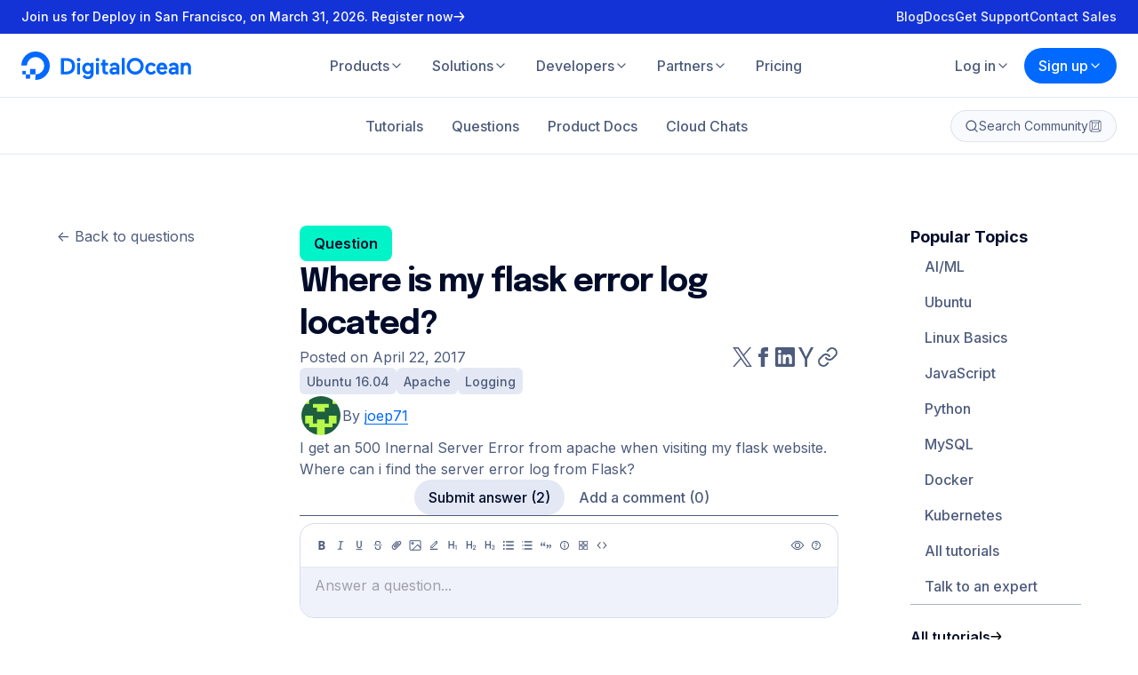

--- FILE ---
content_type: application/javascript
request_url: https://www.digitalocean.com/_next/static/chunks/pages/community/questions/%5Bslug%5D-184e230727e6b5e6.js
body_size: -73
content:
(self.webpackChunk_N_E=self.webpackChunk_N_E||[]).push([[2879],{27229:(_,n,u)=>{(window.__NEXT_P=window.__NEXT_P||[]).push(["/community/questions/[slug]",function(){return u(10163)}])}},_=>{_.O(0,[8722,2410,9271,652,6617,6649,5435,4836,2844,1126,9963,634,6591,4189,6971,163,636,6593,8792],()=>_(_.s=27229)),_N_E=_.O()}]);

--- FILE ---
content_type: application/javascript
request_url: https://www.digitalocean.com/_next/static/chunks/6591-1d22a55dd88e7219.js
body_size: 5791
content:
"use strict";(self.webpackChunk_N_E=self.webpackChunk_N_E||[]).push([[6591],{12302:(e,t,i)=>{i.d(t,{A:()=>n});let n=(e,t,i,n)=>{let r=e/16,a=i/16,l=n/16,s=(l-a)/(t/16-r);return"clamp( ".concat(a,"rem, ").concat(-r*s+a,"rem + ").concat(100*s,"vw, ").concat(l,"rem )")}},12400:(e,t,i)=>{i.d(t,{A:()=>n});let n={cheatsheet:"metallicYellow1",tutorial_series:"lake1",tutorial:"vividSky1",post:"pinkElephants1",question:"seaGreen1","conceptual-article":"jordyBlue1","tech-talk":"purple2",book:"seaGreen1","meetup-kit":"spraytan1","developer-center":"guppieGreen1"}},40365:(e,t,i)=>{i.d(t,{J:()=>n});let n=i(40703).Ay.button.withConfig({displayName:"TutorialCompleteButtonStyles__StyledCompleteButton",componentId:"sc-2fc435d1-0"})(["align-items:center;background-color:",";border-radius:",";display:flex;gap:",";justify-content:center;padding:",";transition:",";width:max-content;@media (min-width:","){padding:",";span{font-size:",";line-height:",";}}span{align-items:center;color:",";display:inline-flex;font-size:",";gap:2px;line-height:",";overflow:hidden;> svg{flex-shrink:0;}}svg{color:",";}&:hover{background-color:",";span{color:",";}svg{color:",";}}"],e=>{let{theme:t,$completed:i}=e;return i?t.colors.category.metallicYellow1:t.colors.primary.gray8},e=>{let{theme:t}=e;return t.spacing.size3},e=>{let{theme:t}=e;return t.spacing.size0p5},e=>{let{theme:t}=e;return"".concat(t.spacing.size0p5," ").concat(t.spacing.size1p5)},e=>{let{theme:t}=e;return"background ".concat(t.transitions.short,", color ").concat(t.transitions.short)},e=>{let{theme:t}=e;return t.breakpoints.lg},e=>{let{theme:t}=e;return"".concat(t.spacing.size1," ").concat(t.spacing.size2)},e=>{let{theme:t}=e;return t.font.base.base.size},e=>{let{theme:t}=e;return t.font.base.base.lineHeight},e=>{let{theme:t,$completed:i}=e;return i?t.colors.primary.gray1:t.colors.primary.gray4},e=>{let{theme:t}=e;return t.font.sm.base.size},e=>{let{theme:t}=e;return t.font.sm.base.lineHeight},e=>{let{theme:t,$completed:i}=e;return i?t.colors.primary.gray1:t.colors.primary.gray4},e=>{let{theme:t}=e;return t.colors.category.metallicYellow2},e=>{let{theme:t}=e;return t.colors.primary.gray1},e=>{let{theme:t}=e;return t.colors.primary.gray1})},44248:(e,t,i)=>{i.d(t,{A:()=>h});var n=i(37876),r=i(59133),a=i(84422),l=i(72539),s=i(85376),o=i(29441),c=i(40703);let d=c.Ay.div.withConfig({displayName:"AuthorsListStyles__StyledAuthors",componentId:"sc-8e845867-0"})(["align-items:center;display:flex;flex-wrap:wrap;gap:",";width:100%;"],e=>{let{theme:t}=e;return t.spacing.size2}),u=c.Ay.div.withConfig({displayName:"AuthorsListStyles__StyledAvatarRow",componentId:"sc-8e845867-1"})(["display:flex;"]),A=(0,c.Ay)(o.a).attrs({width:48,height:48}).withConfig({displayName:"AuthorsListStyles__StyledAvatar",componentId:"sc-8e845867-2"})(["border:2px solid ",";border-radius:",";&:not(:first-child){margin-left:",";}"],e=>{let{theme:t}=e;return t.colors.primary.white},e=>{let{theme:t}=e;return t.borders.rounded.full},e=>{let{theme:t}=e;return"-".concat(t.spacing.size1)}),g=c.Ay.div.withConfig({displayName:"AuthorsListStyles__StyledAuthor",componentId:"sc-8e845867-3"})(["display:flex;flex-direction:column;"]),p=e=>{var t,i,s,o,c,d,u,A;let{authors:g}=e;return g.length<2?(0,n.jsxs)(r.a,{as:"p",color:"gray4",children:["By"," ",(null==(d=g[0])||null==(c=d.user)?void 0:c.slug)?(0,n.jsx)(a.a,{href:"/community/users/".concat(null==(A=g[0])||null==(u=A.user)?void 0:u.slug),children:(0,l.A)(g[0].user)||g[0].user_name}):(0,n.jsx)(r.a,{color:"gray4",children:(0,l.A)(g[0].user)||g[0].user_name})]}):(0,n.jsxs)(r.a,{as:"p",color:"gray4",children:["By"," ",g.slice(0,-1).map((e,t)=>{var i,s,o;return(0,n.jsxs)("span",{children:[(null==e||null==(i=e.user)?void 0:i.slug)?(0,n.jsx)(a.a,{href:"/community/users/".concat(null==(s=e.user)?void 0:s.slug),children:(0,l.A)(e.user)||e.user_name}):(0,n.jsx)(r.a,{color:"gray4",children:(0,l.A)(e.user)||e.user_name}),t!==g.length-2&&", "]},(null==e||null==(o=e.user)?void 0:o.slug)||(0,l.A)(e.user)||e.user_name)}),g.length>=2&&" and ",(null==(i=g[g.length-1])||null==(t=i.user)?void 0:t.slug)?(0,n.jsx)(a.a,{href:"/community/users/".concat(null==(o=g[g.length-1])||null==(s=o.user)?void 0:s.slug),children:(0,l.A)(g[g.length-1].user)||g[g.length-1].user_name}):(0,n.jsx)(r.a,{color:"gray4",children:(0,l.A)(g[g.length-1].user)||g[g.length-1].user_name})]})},h=e=>{var t;let{users:i}=e;return(0,n.jsxs)(d,{children:[i.length<4&&(0,n.jsx)(u,{children:null==i?void 0:i.map(e=>{var t,i,r;return(0,n.jsx)(A,{src:(null==e||null==(t=e.user)?void 0:t.gravatar)?"".concat(null==e||null==(i=e.user)?void 0:i.gravatar,"&size=256"):s.A,alt:e.user?(0,l.A)(e.user):e.user_name},null==e||null==(r=e.user)?void 0:r.slug)})}),(0,n.jsxs)(g,{children:[(0,n.jsx)(p,{authors:i}),1===i.length&&(null==(t=i[0].user)?void 0:t.title)&&(0,n.jsx)(r.a,{as:"p",color:"gray4",children:i[0].user.title})]})]})}},51554:(e,t,i)=>{i.d(t,{A:()=>n});let n={src:"/_next/static/media/intro-to-cloud.d49bc5f7.jpeg",height:357,width:750,blurDataURL:"[data-uri]",blurWidth:8,blurHeight:4}},57704:(e,t,i)=>{i.d(t,{A:()=>n});let n=(e,t)=>{let i="DigitalOcean";return e||t?!e&&t?t+" | "+i:e.includes(" | "+i)?e:e.trim()+" | "+i:i}},66591:(e,t,i)=>{i.r(t),i.d(t,{StyledButtonContainer:()=>J,StyledFilterButton:()=>V,StyledSubscribeButton:()=>G,StyledTabs:()=>Z,__N_SSG:()=>F,default:()=>O,loadTutorialSeries:()=>q});var n=i(37876),r=i(14232),a=i(89099),l=i(80338),s=i(89614),o=i(25083),c=i(59133),d=i(71297),u=i(47048),A=i(5472),g=i(90338),p=i(5160),h=i(72153),m=i(2057),y=i(17410),b=i(89476),x=i(99566),f=i(2564),w=i(51919),S=i(40703),j=i(31324),v=i(3252),k=i(79945),_=i(12400),C=i(87460),z=i(57704),I=i(19602),B=i(9080),E=i(48890),P=i(25158),Q=i(44248),L=i(40365),N=i(74189),D=i(88765),M=i(51554),F=!0;let G=S.Ay.button.withConfig({displayName:"[slug]__StyledSubscribeButton",componentId:"sc-fa6ee406-0"})(["align-items:center;background-color:",";border-radius:",";display:flex;gap:",";justify-content:center;padding:",";transition:",";width:100%;@media (min-width:","){width:max-content;}&:hover{background-color:",";}"],e=>{let{theme:t,$subscribed:i}=e;return i?t.colors.category.pinkElephants3:t.colors.primary.gray8},e=>{let{theme:t}=e;return t.spacing.size3},e=>{let{theme:t}=e;return t.spacing.size0p5},e=>{let{theme:t,$size:i}=e;return"medium"===i?"".concat(t.spacing.size0p75," ").concat(t.spacing.size2):"".concat(t.spacing.size1," ").concat(t.spacing.size3)},e=>{let{theme:t}=e;return"background ".concat(t.transitions.short,", color ").concat(t.transitions.short)},e=>{let{theme:t}=e;return t.breakpoints.xl},e=>{let{theme:t}=e;return t.colors.category.pinkElephants1}),R=S.Ay.div.withConfig({displayName:"[slug]__StyledTutorialSeriesContent",componentId:"sc-fa6ee406-1"})(["display:flex;flex-direction:column;gap:",";@media (min-width:","){gap:",";}@media (min-width:","){gap:",";}"],e=>{let{theme:t}=e;return t.spacing.size5},e=>{let{theme:t}=e;return t.breakpoints.lg},e=>{let{theme:t}=e;return t.spacing.size7},e=>{let{theme:t}=e;return t.breakpoints.lg},e=>{let{theme:t}=e;return t.spacing.size8}),T=S.Ay.div.withConfig({displayName:"[slug]__StyledTutorialSeriesHeader",componentId:"sc-fa6ee406-2"})(["display:flex;flex-direction:column;gap:",";@media (min-width:","){flex-direction:row;gap:",";justify-content:space-between;}"],e=>{let{theme:t}=e;return t.spacing.size2},e=>{let{theme:t}=e;return t.breakpoints.md},e=>{let{theme:t}=e;return t.spacing.size5}),U=(0,S.AH)(["color:",";"," &:hover{color:",";}"],e=>{let{theme:t}=e;return t.colors.primary.gray4},e=>{let{theme:t,$active:i}=e;return i&&"\n        color: ".concat(t.colors.primary.gray1,";\n    ")},e=>{let{theme:t}=e;return t.colors.primary.gray1}),$=(0,S.Ay)(b.a).withConfig({displayName:"[slug]__StyledGridContainer",componentId:"sc-fa6ee406-3"})(["container-type:inline-size;"]),H=(0,S.Ay)(A.a).withConfig({displayName:"[slug]__StyledGridIcon",componentId:"sc-fa6ee406-4"})(["",""],U),Y=(0,S.Ay)(g.a).withConfig({displayName:"[slug]__StyledListIcon",componentId:"sc-fa6ee406-5"})(["",""],U),K=S.Ay.div.withConfig({displayName:"[slug]__StyledTutorialSeriesIcons",componentId:"sc-fa6ee406-6"})(["display:flex;gap:",";"],e=>{let{theme:t}=e;return t.spacing.size2}),X=S.Ay.div.withConfig({displayName:"[slug]__StyledCategoryComplete",componentId:"sc-fa6ee406-7"})(["align-items:center;display:flex;gap:",";justify-content:space-between;"],e=>{let{theme:t}=e;return t.spacing.size1}),W=(0,S.Ay)(o.a).withConfig({displayName:"[slug]__StyledCategory",componentId:"sc-fa6ee406-8"})(["display:flex;> span{align-items:center;box-shadow:inset 0 0 0 1px ",";color:",";display:flex;font-size:",";font-weight:600;gap:",";}"],e=>{let{theme:t}=e;return t.colors.accent.cardStroke},e=>{let{theme:t}=e;return t.colors.primary.gray1},e=>{let{theme:t}=e;return t.font.base.base.size},e=>{let{theme:t}=e;return t.spacing.size1p5}),Z=S.Ay.div.withConfig({displayName:"[slug]__StyledTabs",componentId:"sc-fa6ee406-9"})(["display:flex;flex-direction:column;gap:0;@media (min-width:","){gap:",";}"],e=>{let{theme:t}=e;return t.breakpoints.lg},e=>{let{theme:t}=e;return t.spacing.size3}),J=S.Ay.div.withConfig({displayName:"[slug]__StyledButtonContainer",componentId:"sc-fa6ee406-10"})(["align-items:center;display:flex;gap:",";justify-content:flex-start;margin:",";overflow:auto;padding:",";scrollbar-width:none;&::-webkit-scrollbar{display:none;}@media (min-width:","){justify-content:center;}"],e=>{let{theme:t}=e;return t.spacing.size1},e=>{let{theme:t}=e;return"0 -".concat(t.spacing.size3)},e=>{let{theme:t}=e;return"0 ".concat(t.spacing.size3)},e=>{let{theme:t}=e;return t.breakpoints.lg}),V=S.Ay.button.withConfig({displayName:"[slug]__StyledFilterButton",componentId:"sc-fa6ee406-11"})(["border-radius:",";color:",";display:block;font-size:",";font-weight:",";line-height:",";padding:",";transition:background ",",color ",";white-space:nowrap;"," &:hover{background-color:",";color:",";}"],e=>{let{theme:t}=e;return t.borders.rounded.xl3},e=>{let{theme:t}=e;return t.colors.primary.gray4},e=>{let{theme:t}=e;return t.font.base.base.size},e=>{let{theme:t}=e;return t.fontWeight[500]},e=>{let{theme:t}=e;return t.font.base.base.lineHeight},e=>{let{theme:t}=e;return"".concat(t.spacing.size1," ").concat(t.spacing.size2)},e=>{let{theme:t}=e;return t.transitions.short},e=>{let{theme:t}=e;return t.transitions.short},e=>{let{$active:t,theme:i}=e;return t&&"\n    background-color: ".concat(i.colors.primary.gray8,";\n    color: ").concat(i.colors.primary.gray1,";\n  ")},e=>{let{theme:t}=e;return t.colors.primary.blue1},e=>{let{theme:t}=e;return t.colors.primary.white}),q=async function(e){let t=arguments.length>1&&void 0!==arguments[1]?arguments[1]:null;if(!e)return{slug:null,tutorialSeries:null};let i=t?await (0,j.Yc)(t,e).catch(()=>(0,v.Yc)(e)).catch(()=>null):await (0,v.Yc)(e).catch(()=>{});return i?{slug:e,tutorialSeries:i}:null},O=(0,E.A)(e=>{let{data:t,auth:i}=e,o=(0,a.useRouter)(),A=(0,S.DP)(),[g,v]=(0,r.useState)(!1),[E,F]=(0,r.useState)([]),[U,q]=(0,r.useState)(1),[O,ee]=(0,r.useState)(0),[et,ei]=(0,r.useState)(9),en=(0,r.useMemo)(()=>null==t?void 0:t.tutorialGroups.sort((e,t)=>e.position-t.position),[t]),er=(0,r.useMemo)(()=>null==t?void 0:t.tutorialGroups.sort((e,t)=>e.position-t.position)[O].objects.sort((e,t)=>e.position-t.position),[O,null==t?void 0:t.tutorialGroups]),ea=(0,r.useMemo)(()=>{var e,i;return{path:"/community/tags",description:(0,C.A)(null==t||null==(e=t.tutorialSeries)?void 0:e.description),title:(0,z.A)(null==t||null==(i=t.tutorialSeries)?void 0:i.title)}},[null==t?void 0:t.tutorialSeries]),el=async()=>{try{await (0,j.eW)(i.token,i.user.slug,"tutorial_series",t.id),v(!1)}catch(e){console.error(e)}};(0,r.useEffect)(()=>{(null==i?void 0:i.token)&&(0,j.Jz)(i.token,t.slug).catch(()=>{}).then(e=>{F(e)})},[i.token,null==t?void 0:t.slug]);let es=(0,r.useCallback)(e=>{(null==i?void 0:i.token)&&((0,j.TS)(i.token,t.slug,{tutorialId:e}).catch(()=>{}),F(t=>[...t,e]))},[i.token,null==t?void 0:t.slug]),eo=(0,r.useCallback)(e=>{(null==i?void 0:i.token)&&((0,j.M4)(i.token,t.slug,{tutorialId:e}).catch(e=>{console.log(e)}),F(t=>t.filter(t=>t!==e)))},[i.token,null==t?void 0:t.slug]);(0,r.useEffect)(()=>{let e=new URL(o.asPath,window.location.origin);e.searchParams.has("page")?q(Math.max(parseInt(e.searchParams.get("page"),10)||1,1)):q(1)},[o.asPath]),(0,r.useEffect)(()=>{i.token&&i.user&&(async()=>{try{let e=await (0,j.Ax)(i.token,i.user.slug,"tutorial_series",t.id);v(!!e)}catch(e){404!==e.statusCode?console.error(e):v(!1)}})()},[i,null==t?void 0:t.id]);let ec=((e,t)=>{let[i,n]=(0,r.useState)(1),a=Math.ceil(e.length/t);return{jump:e=>{n(Math.min(Math.max(1,e),a))},currentData:()=>1===i?e.slice(0,t*i):e.slice(t*(i-1),t*i)}})(er||[],et),ed=(0,r.useCallback)((e,t)=>{t.preventDefault();let i=new URL(o.asPath,window.location.origin);1!==e?i.searchParams.set("page",e):i.searchParams.delete("page"),q(e),ec.jump(e),o.replace(i.toString(),void 0,{shallow:!0,scroll:!1})},[ec,o]);return(0,n.jsx)(P.A,{metaData:ea,children:(0,n.jsxs)(b.a,{columns:1,spacing:"size5",lgSpacing:"size8",children:[(0,n.jsx)(D.A,{size:"small",collapsePaddingBottom:!0,children:(0,n.jsx)(x.a,{collapsePadding:!0,children:(0,n.jsxs)(b.a,{columns:1,spacing:"size5",lgSpacing:"size8",children:[(0,n.jsxs)(b.a,{columns:2,spacing:"size4",lgSpacing:"size8",children:[(0,n.jsx)(f.a,{base:2,xl2:1,style:{alignSelf:"center"},children:(0,n.jsxs)(b.a,{columns:1,spacing:"size2",lgSpacing:"size2",children:[(0,n.jsxs)(X,{children:[(0,n.jsx)(W,{color:_.A.tutorial_series,size:"large",children:"Tutorial series"}),er.every(e=>E.includes(e.object_id))&&(0,n.jsxs)(W,{color:"guppieGreen4",children:[(0,n.jsx)(p.a,{color:A.colors.primary.green2,size:18}),"Series completed"]})]}),(0,n.jsx)(c.a,{size:"xl5",as:"h1",color:"gray1",weight:700,children:null==t?void 0:t.title})]})}),(0,n.jsx)(f.a,{base:2,xl2:1,children:(0,n.jsx)(N.i,{width:944,height:545,src:(null==t?void 0:t.header_url)||M.A,alt:null==t?void 0:t.title,title:null==t?void 0:t.title})})]}),(0,n.jsx)(D.A,{collapsePadding:!0,wideSidebar:!0,leftSidebarLink:{href:"/community/tutorials?type=tutorial_series&subtype=tutorial_series",children:"Back to all series"},leftSidebar:(null==t?void 0:t.users.length)!==0&&(0,n.jsxs)($,{columns:1,lgSpacing:"size3",children:[(0,n.jsx)(c.a,{size:"lg",weight:700,color:"gray1",as:"h3",children:"Author(s)"}),(0,n.jsx)(Q.A,{users:null==t?void 0:t.users})]}),children:(0,n.jsxs)(b.a,{columns:1,lgSpacing:"size5",children:[(0,n.jsx)(c.a,{as:"h2",size:"xl2",family:"display",weight:700,children:"Introduction"}),(0,n.jsx)(d.c,{content:null==t?void 0:t.introduction}),i.token&&(0,n.jsxs)(G,{as:"button",$subscribed:g,onClick:()=>g?el():void(i.token&&(0,j.l7)(i.token,i.user.slug,{subscribableType:"tutorial_series",subscribableId:t.id}).then(e=>{v(!!e)})),children:[(0,n.jsx)(h.a,{size:18,color:A.colors.primary.gray1,fill:g?A.colors.primary.gray1:"none"}),(0,n.jsx)(c.a,{weight:600,color:"gray1",children:g?"Subscribed to series":"Subscribe to series"})]})]})})]})})}),(0,n.jsx)(D.A,{collapsePaddingTop:!0,children:(0,n.jsx)(x.a,{collapsePadding:!0,children:(0,n.jsx)(R,{children:(0,n.jsxs)(b.a,{columns:1,lgSpacing:"size4",children:[(0,n.jsx)(w.a,{}),(0,n.jsxs)(T,{children:[(0,n.jsx)(c.a,{size:"xl3",weight:700,as:"h3",color:"gray1",children:"Tutorials in series"}),(0,n.jsxs)(K,{children:[(0,n.jsx)("button",{type:"button",onClick:()=>{q(1),ei(9)},children:(0,n.jsx)(H,{size:32,$active:9===et})}),(0,n.jsx)("button",{type:"button",onClick:()=>{q(1),ei(5)},children:(0,n.jsx)(Y,{size:32,$active:5===et})})]})]}),en.length>1&&(0,n.jsxs)(n.Fragment,{children:[(0,n.jsx)(Z,{children:(0,n.jsx)(J,{children:en.map((e,t)=>(0,n.jsx)(V,{$active:O===t,as:"button",onClick:()=>ee(t),children:"".concat(t+1,". ").concat(e.title)},e.id))})}),en[O].description&&(0,n.jsx)(u.a,{bgColor:"teal1",textColor:"white",size:"small",children:en[O].description})]}),(0,n.jsx)(b.a,{columns:9===et?6:1,equalRowHeight:9===et,children:ec.currentData().map(e=>(0,n.jsx)(f.a,{base:6,md:3,xl:2,children:(0,n.jsx)(s.a,{titleSize:"xl",action:i.token&&(0,n.jsxs)(L.J,{as:"button",$completed:E.includes(e.object_id),$size:"medium",onClick:()=>E.includes(e.object_id)?eo(e.object_id):es(e.object_id),children:[E.includes(e.object_id)?(0,n.jsx)(m.a,{size:16}):(0,n.jsx)(y.a,{size:16}),(0,n.jsx)(c.a,{weight:600,size:"sm",children:E.includes(e.object_id)?"Completed":"Complete"})]}),title:e.object.title,category:{color:_.A[e.object_type],textColor:"gray1",size:"medium",children:(0,B.A)(e.object_type)},filled:!0,metaData:[{name:(0,I.A)(e.object.published_at)},{name:(0,k.A)([e.object.content])}],link:{href:"/community/tutorials/".concat(e.object.slug),children:"Read more"},children:5===et?e.object.description:""})},e.object_id))}),Math.ceil(er.length/et)>1&&(0,n.jsx)(l.a,{value:U,max:Math.ceil(er.length/et),onChange:ed})]})})})})]})})})},74189:(e,t,i)=>{i.d(t,{i:()=>a});var n=i(40703),r=i(20336);let a=(0,n.Ay)(r.A).withConfig({displayName:"RoundedImageStyles__StyledRoundedImage",componentId:"sc-829b9e30-0"})(["border-radius:",";height:auto;",";"],e=>{let{$radius:t,theme:i}=e;return i.borders.rounded[t||"xl2"]},e=>{let{$includeStroke:t,theme:i}=e;return t&&"\n    border: 1px solid ".concat(i.colors.accent.cardStroke,";\n  ")})},79945:(e,t,i)=>{i.d(t,{A:()=>n});let n=e=>{let t=e.join(" ").split(" ").length;return"".concat(Math.ceil(t/250)," min read")}},85376:(e,t,i)=>{i.d(t,{A:()=>n});let n={src:"/_next/static/media/default-avatar.14b0d31d.jpeg",height:512,width:512,blurDataURL:"[data-uri]",blurWidth:8,blurHeight:8}},88765:(e,t,i)=>{i.d(t,{A:()=>y});var n=i(37876),r=i(51919),a=i(59133),l=i(80785),s=i(12302),o=i(40703);let c=o.Ay.div.withConfig({displayName:"SidebarLayoutStyles__StyledSidebarLayout",componentId:"sc-34ac18c2-0"})(["",";",";",";",";padding:var(--sidebar-top-padding) 0 var(--sidebar-bottom-padding);"],e=>{let{theme:t}=e;return"\n    --sidebar-top-padding: ".concat(t.spacing.size10,";\n    --sidebar-bottom-padding: ").concat(t.spacing.size10,";\n  ")},e=>{let{$collapsePadding:t}=e;return t&&"\n    --sidebar-top-padding: 0;\n    --sidebar-bottom-padding: 0;"},e=>{let{$collapsePaddingTop:t}=e;return t&&"\n    --sidebar-top-padding: 0;\n  "},e=>{let{$collapsePaddingBottom:t}=e;return t&&"\n    --sidebar-bottom-padding: 0;\n  "}),d=o.Ay.div.withConfig({displayName:"SidebarLayoutStyles__StyledSidebarLayoutContainer",componentId:"sc-34ac18c2-1"})(["--sidebar-width:192px;display:grid;gap:",";grid-template-columns:minmax(0,1fr);margin:0 auto;max-width:1440px;padding:0 ",";",";@media (min-width:","){gap:",";padding:0 ",";",";}@media (min-width:","){padding:0 ",";",";}"," "," "," ",""],e=>{let{$spacing:t,theme:i}=e;return i.spacing[t]},e=>{let{theme:t}=e;return t.spacing.size3},e=>{let{$collapsePadding:t}=e;return t&&"padding: 0;"},e=>{let{theme:t}=e;return t.breakpoints.lg},e=>{let{theme:t}=e;return t.spacing.size7},e=>{let{theme:t}=e;return t.spacing.size5},e=>{let{$collapsePadding:t}=e;return t&&"padding: 0;"},e=>{let{theme:t}=e;return t.breakpoints.xl2},e=>{let{theme:t}=e;return t.spacing.size8},e=>{let{$collapsePadding:t}=e;return t&&"padding: 0;"},e=>{let{$wideSidebar:t,theme:i}=e;return t&&"\n    @media (min-width: ".concat(i.breakpoints.xl2,") {\n      --sidebar-width: 264px;\n    }\n    @media (min-width: ").concat(i.breakpoints.xl3,") {\n      --sidebar-width: 304px;\n    }\n  ")},e=>{let{$hasLeftSidebar:t,$hasRightSidebar:i,theme:n}=e;return t&&!i&&"\n    @media (min-width: ".concat(n.breakpoints.xl2,") {\n      grid-template-columns: var(--sidebar-width) minmax(0, 1fr);\n    }\n  ")},e=>{let{$hasLeftSidebar:t,$hasRightSidebar:i,theme:n}=e;return!t&&i&&"\n    @media (min-width: ".concat(n.breakpoints.xl2,") {\n      grid-template-columns: minmax(0, 1fr) var(--sidebar-width);\n    }\n  ")},e=>{let{$hasLeftSidebar:t,$hasRightSidebar:i,theme:n}=e;return t&&i&&"\n    @media (min-width: ".concat(n.breakpoints.xl,") {\n      gap: ").concat((0,s.A)(1024,1360,32,96),";\n      grid-template-columns: var(--sidebar-width) minmax(0, 1fr);\n    }\n\n    @media (min-width: ").concat(n.breakpoints.xl2,") {\n      gap: ").concat((0,s.A)(1024,1360,32,96),";\n      grid-template-columns: var(--sidebar-width) minmax(0, 1fr) var(--sidebar-width);\n    }\n  ")}),u=o.Ay.aside.withConfig({displayName:"SidebarLayoutStyles__StyledSidebarLayoutLeftSidebar",componentId:"sc-34ac18c2-2"})(["display:",";position:relative;z-index:5;@media (min-width:","){display:block;}"],e=>{let{$hideOn:t}=e;return t?"none":"block"},e=>{let{$hideOn:t,theme:i}=e;return i.breakpoints[t]}),A=o.Ay.aside.withConfig({displayName:"SidebarLayoutStyles__StyledSidebarLayoutRightSidebar",componentId:"sc-34ac18c2-3"})(["display:",";@media (min-width:","){display:block;}"],e=>{let{$hideOn:t}=e;return t?"none":"block"},e=>{let{$hideOn:t,theme:i}=e;return i.breakpoints[t]}),g=o.Ay.div.withConfig({displayName:"SidebarLayoutStyles__StyledSidebarLayoutLeftSidebarContainer",componentId:"sc-34ac18c2-4"})(["display:flex;flex-direction:column;gap:",";",""],e=>{let{theme:t}=e;return t.spacing.size3},e=>{let{$isSticky:t,theme:i}=e;return t&&"\n    @media (min-width: ".concat(i.breakpoints.lg,") {\n      position: sticky;\n      top: var(--scroll-padding-top);\n  ")}),p=o.Ay.div.withConfig({displayName:"SidebarLayoutStyles__StyledSidebarLayoutRightSidebarContainer",componentId:"sc-34ac18c2-5"})(["",""],e=>{let{$isSticky:t,theme:i}=e;return t&&"\n    @media (min-width: ".concat(i.breakpoints.lg,") {\n      position: sticky;\n      top: var(--scroll-padding-top);\n  ")}),h=o.Ay.div.withConfig({displayName:"SidebarLayoutStyles__StyledSidebarLayoutContent",componentId:"sc-34ac18c2-6"})(["position:relative;"]),m=(0,o.Ay)(a.a).attrs({forwardedAs:l.a,color:"gray4"}).withConfig({displayName:"SidebarLayoutStyles__StyledSidebarLayoutLeftSidebarLink",componentId:"sc-34ac18c2-7"})(["transition:color ",";&:hover{color:",";}"],e=>{let{theme:t}=e;return t.transitions.short},e=>{let{theme:t}=e;return t.colors.primary.gray1}),y=e=>{let{collapsePadding:t=!1,collapsePaddingTop:i=!1,collapsePaddingBottom:a=!1,leftSidebarLink:l=null,leftSidebarSticky:s=!1,leftSidebar:o=null,leftSidebarHideOn:y,rightSidebarSticky:b=!1,rightSidebar:x=null,rightSidebarHideOn:f,size:w="medium",spacing:S="size4",wideSidebar:j=!1,children:v}=e;return(0,n.jsx)(c,{$collapsePadding:t,$collapsePaddingTop:i,$collapsePaddingBottom:a,$size:w,children:(0,n.jsxs)(d,{$hasLeftSidebar:null!==(o||l),$hasRightSidebar:null!==x,$wideSidebar:j,$spacing:S,$collapsePadding:t,children:[(o||l)&&(0,n.jsx)(u,{$hideOn:y,children:(0,n.jsxs)(g,{$isSticky:s,children:[null!==l&&(0,n.jsxs)(n.Fragment,{children:[(0,n.jsxs)(m,{...l,children:["<-"," ",l.children]}),o&&(0,n.jsx)(r.a,{color:"gray5"})]}),o]})}),(0,n.jsx)(h,{children:v}),x&&(0,n.jsx)(A,{$hideOn:f,children:(0,n.jsx)(p,{$isSticky:b,children:x})})]})})}}}]);

--- FILE ---
content_type: application/javascript
request_url: https://www.digitalocean.com/_next/static/chunks/163-5b803465ab020afc.js
body_size: 8527
content:
"use strict";(self.webpackChunk_N_E=self.webpackChunk_N_E||[]).push([[163],{10163:(e,t,n)=>{n.r(t),n.d(t,{__N_SSG:()=>eC,default:()=>eT,loadComments:()=>eP,loadQuestion:()=>eR});var o=n(37876),a=n(14232),s=n(77328),l=n.n(s),i=n(89099),r=n(31324),u=n(3252),d=n(87460),c=n(57704),p=n(97081),h=n(7507),m=n(72539),g=n(61469),y=n(84479),v=n(75624),f=n(48890),w=n(30146),b=n(15501),x=n(32903),A=n(59133),k=n(2560),j=n(72153),_=n(72126),q=n(89476),S=n(84422),C=n(40703),P=n(19602),R=n(44167),T=n(88149),I=n(37319),z=n(27063),O=n(9312),F=n(2680),N=n(61941),E=n(60956),M=n(84745),L=n(82549),Q=n(13758),D=n(78544),H=n(54523),V=n(88765),U=n(47048),B=n(85288),W=n(22124),$=n(57862),G=n(49101),J=n(85627),X=n(13999),Z=n(95062),Y=n.n(Z),K=n(510);let ee=Object.freeze({openPersonal:"In our public community, we aim to answer open questions about anything SysAdmin, DigitalOcean and beyond. However, we make every attempt to keep personal information safe and so don't ever access personal account information here. This means we can't provide help with any account or billing-related issues.",opener:"Hey {{OP}},\n\n{{P:openPersonal}}\n\n",ideaOpener:"Hey {{OP}},\n\nGreat idea, sounds like it'd be super useful!\n\n",closer:"\n\nHope that helps!\n\\- {{USER}}."}),et=Object.freeze({questions:Object.freeze({"Reach out to support":"{{P:opener}}Please reach out to our amazing support team who will be more than happy to assist you with your account issue! :)\n\n> https://www.digitalocean.com/support/{{P:closer}}","Asked support to check ticket":"{{P:opener}}I have asked our amazing support team to check-in on your ticket. They will be able to help you further where we cannot! :){{P:closer}}","Do you have a ticket number?":"{{P:opener}}Do you have a ticket number from when you contacted our support team so that I can get this followed up for you?{{P:closer}}","Work through existing ticket":"{{P:opener}}You will need to work with the support team via your ticket that you already have open to resolve your account issue! :)\n\n> https://www.digitalocean.com/support/{{P:closer}}","New product idea":"{{P:ideaOpener}}The best thing to do to get your voice heard regarding this would be to head over to our Product Ideas board and post a new idea, including as much information as possible for what you'd like to see implemented.\n\n> https://ideas.digitalocean.com/{{P:closer}}","Existing product idea":"{{P:ideaOpener}}It looks like someone has had the same idea before and has posted it on our Product Ideas board. The best thing to do would be to head over and add your vote to it, as well as adding any additional information in the comments for exactly what you'd like to see implemented!\n\n> {{I:Idea page link||https://ideas.digitalocean.com/}}{{P:closer}}","Old post - Do you have a ticket number?":"{{P:opener}}I'm hoping that you've now managed to get this resolved, but if not, do you have a ticket number from when you contacted our support team so that I can get this followed up for you?{{P:closer}}"}),flags:Object.freeze({"Old tech talk - RSVP didn't show":"Hey {{OP}},\n\nWe're sorry that you couldn't view the RSVP link for this tech talk.\n\nIf you wish to attend future tech talks and RSVP through the Community, please ensure that you have disabled all ad-blockers in both your browser (extensions, as well as any built-in blocking such as Firefox's privacy shield) and your network.\n\nAd-blockers can interfere with the RSVP button loading. We are working to fix this, but for now please make sure to disable these to access the links.{{P:closer}}","Tech talk - RSVP doesn't show":"Hey {{OP}},\n\nWe're sorry that you couldn't view the RSVP link for this tech talk.\n\nThis normally occurs when there is an ad-blocker present on your browser, device, or network, as they interfere with the RSVP button loading.\n\nWe are working to fix this, but for now, please ensure that you have disabled all ad-blockers in both your browser (extensions, as well as any built-in blocking such as Firefox's privacy shield) and your network, so that the RSVP button can load.{{P:closer}}"})}),en=function(e){let t=arguments.length>1&&void 0!==arguments[1]?arguments[1]:{};return[...e.matchAll(/{{I:(.+?)\|\|(.+?)}}/g)].reduce((e,n)=>(e[n[0]]={name:n[1],value:t[n[0]]||"",default:n[2]},e),{})};var eo=n(33081),ea=n(31067),es=n(36790);let el=e=>{let{type:t,context:n,onChange:s,disabled:l=!1}=e,[i,r]=(0,a.useState)(null),[u,d]=(0,a.useState)({}),c=(0,a.useCallback)(e=>{r(e),d(n=>en(et[t][e.value],n))},[t]);(0,a.useEffect)(()=>{i&&s(((e,t)=>{let n,o=e;do(n=o.match(/{{P:(.+?)}}/))&&(o=n[1]in ee?o.replace(n[0],ee[n[1]]):o.replace(n[0],"<unknown part>"));while(n);return(o=o.replace(/{{OP}}/g,"@".concat(t.op))).replace(/{{USER}}/g,t.user)})(((e,t)=>{let n,o=e;do(n=o.match(/{{I:(.+?)\|\|(.+?)}}/))&&(o=n[0]in t?o.replace(n[0],t[n[0]].value):o.replace(n[0],"<unknown insert>"));while(n);return o})(et[t][i.value],u),n))},[i,s,t,u,n]);let p=(0,a.useMemo)(()=>Object.keys(et[t]).map(e=>({key:e,label:e,value:e})),[t]);return(0,o.jsxs)(o.Fragment,{children:[(0,o.jsx)(eo.A,{children:(0,o.jsx)(K.a,{label:"Response Macro",onChange:c,value:i,options:p,disabled:l})}),Object.values(u).length?(0,o.jsx)(ea.A,{label:"Macro inserts"}):null,Object.entries(u).map(e=>{let[t,n]=e;return(0,o.jsx)(eo.A,{children:(0,o.jsx)(es.A,{label:n.name,onChange:e=>((e,t)=>d(n=>({...n,[e]:{...n[e],value:t}})))(t,e),value:n.value,disabled:l,placeholder:n.default,required:!0})},t)})]})};el.propTypes={type:Y().string.isRequired,context:Y().object.isRequired,onChange:Y().func.isRequired,disabled:Y().bool};var ei=n(66245),er=n(69786),eu=n(9900),ed=n(59340),ec=n(76066);let ep=C.Ay.form.withConfig({displayName:"AnswerFormTemplateStyles__StyledForm",componentId:"sc-4f5df2a8-0"})([""]);C.Ay.div.withConfig({displayName:"AnswerFormTemplateStyles__StyledFormHeader",componentId:"sc-4f5df2a8-1"})(["color:",";font-size:24px;font-weight:600;line-height:",";margin-bottom:16px;"],ed.Ay.gray2,32/24);let eh=C.Ay.div.withConfig({displayName:"AnswerFormTemplateStyles__StyledFormError",componentId:"sc-4f5df2a8-2"})(["background:#faa;border-radius:3px;margin:0 0 40px;padding:20px;"]);C.Ay.div.withConfig({displayName:"AnswerFormTemplateStyles__StyledFormNote",componentId:"sc-4f5df2a8-3"})(["margin:20px 0 24px;p{color:",";font-size:16px;line-height:1.5;margin:0 0 16px;strong{color:",";font-family:",";font-size:14px;font-weight:700;}}kbd{background:#f3f5f9;color:#405379;font-size:0.9em;font-weight:500;padding:0.1em 0.3em;}"],ed.Ay.gray5,ed.Ay.gray4,(0,ec.A)("code")),(0,C.AH)(["background-color:",";border:0;border-radius:10px;color:",";cursor:pointer;font-size:16px;font-weight:600;line-height:1.5;min-width:192px;padding:8px 32px;text-align:center;&:hover{background-color:",";}"],ed.Ay.blue2,ed.Ay.white,ed.Ay.blueHover),C.Ay.hr.withConfig({displayName:"AnswerFormTemplateStyles__StyledDivider",componentId:"sc-4f5df2a8-4"})(["border-bottom:1px solid ",";border-left:0;border-right:0;border-top:0;margin:40px 0;"],ed.Ay.gray7);let em=e=>{var t,n,s,l,i,u;let{question:d,onSave:c,usersThread:p}=e,h=(0,W.A)(),m=(0,a.useMemo)(()=>"answer_question_".concat(d.id),[d]),[g,y]=(0,a.useState)(!1),[v,f]=(0,a.useState)({}),w=(0,a.useCallback)(e=>{f(t=>({...t,content:e})),g&&(e?(0,J.dL)(m,{content:e}):(0,J.Jv)(m))},[g,m]);(0,a.useEffect)(()=>{if(g)return;y(!0);let e=(0,J.Ml)(m);e&&f(t=>({...t,...e}))},[g,m]);let[b,k]=(0,a.useState)("hidden"),j=(0,a.useMemo)(()=>h.permissions.has(R.x.flags.MANAGE_QUESTIONS)||h.permissions.has(R.x.flags.ADMINISTRATOR),[h]),_=(0,a.useMemo)(()=>{var e,t;return{user:(null==(e=h.user)?void 0:e.first_name)||(null==(t=h.user)?void 0:t.username)||"",op:d.user.slug}},[null==(t=h.user)?void 0:t.first_name,null==(n=h.user)?void 0:n.username,null==(s=d.user)?void 0:s.slug]),S=(0,a.useRef)(null),[C,P]=(0,a.useState)(!1),[T,I]=(0,a.useState)(null),z=async e=>{if(e.preventDefault(),C)return;P(!0),I(null);let t={...v,parent_id:d.id,parent_type:"question",top_level_id:d.id,top_level_type:"question",type:"answer"},n=await (0,r.eT)(h.token,t).catch(e=>{console.error(e),P(!1),I((0,X.A)(e.toString()))});n&&(P(!1),I(null),w(""),"published"===n.state?c(n):k(n.state))},O=(0,a.useCallback)(()=>{S.current&&(S.current.checkValidity()?S.current.dispatchEvent(new Event("submit",{cancelable:!0,bubbles:!0})):S.current.reportValidity())},[S]);return(0,o.jsxs)(q.a,{columns:1,spacing:"size3",lgSpacing:"size3",children:[(0,o.jsxs)(ep,{onSubmit:e=>z(e),ref:S,children:[T&&(0,o.jsxs)(eh,{children:[(0,o.jsx)("b",{children:"An error occurred when saving the comment:"})," ","string"==typeof T?T:JSON.stringify(T)]}),!h.loading&&h.user&&!h.user.email_verified_at&&(0,o.jsx)(er.A,{}),j&&(0,o.jsx)(el,{type:"questions",context:_,onChange:w,disabled:C||!(null==(l=h.user)?void 0:l.email_verified_at)}),(0,o.jsx)(ei.A,{value:(null==v?void 0:v.content)||"",onChange:w,disabled:C||!(null==(i=h.user)?void 0:i.email_verified_at),hasError:!!T,required:!0,placeholder:"Answer a question...",mentions:p,id:"answer-a-question",style:{margin:0}})]}),(0,o.jsxs)(A.a,{size:"sm",color:"gray4",as:"p",children:["This textbox defaults to using"," ",(0,o.jsx)(A.a,{size:"sm",weight:500,color:"gray1",children:"Markdown"})," ","to format your answer."]}),(0,o.jsxs)(A.a,{size:"sm",color:"gray4",as:"p",children:["You can type"," ",(0,o.jsx)(A.a,{size:"sm",weight:500,color:"gray1",children:"!ref"})," ","in this text area to quickly search our full set of"," ","tutorials, documentation & marketplace offerings and insert the link!"]}),(0,o.jsx)(eu.ve,{children:null===h.user?(0,o.jsx)(x.a,{href:h.signUp,size:"large",children:"Sign In or Sign Up to Answer"}):(0,o.jsx)(x.a,{as:"button",size:"large",onClick:O,disabled:C||!(null==(u=h.user)?void 0:u.email_verified_at),children:"Submit answer"})}),"hidden"!==b&&(0,o.jsx)(Q.A,{type:"answer",state:b})]})},eg=C.Ay.div.withConfig({displayName:"AnswersTemplate__StyledStackingNoteAndAnswers",componentId:"sc-5e61d8d2-0"})(["display:flex;flex-direction:column;gap:",";@media (min-width:","){gap:",";}@media (min-width:","){gap:",";}"],e=>{let{theme:t}=e;return t.spacing.size5},e=>{let{theme:t}=e;return t.breakpoints.lg},e=>{let{theme:t}=e;return t.spacing.size6},e=>{let{theme:t}=e;return t.breakpoints.xl2},e=>{let{theme:t}=e;return t.spacing.size8}),ey=(0,a.forwardRef)((e,t)=>{var n,s,l;let{question:d,handleUpdatedQuestion:c,records:p,sourceRequestParams:h}=e,[m,g,v]=h,{type:f,perPage:w,featured:b}=v,[x,k]=(0,a.useState)(p),[j,_]=(0,a.useState)(0),[S,C]=(0,a.useState)(x.length===v.perPage),[P,R]=(0,a.useState)(!0),T=(0,W.A)(),I=(0,i.useRouter)();(0,a.useEffect)(()=>{var e,t;I.isReady&&(null==(e=I.query)?void 0:e.comment)&&R(null==p?void 0:p.map(e=>e.id).includes(parseInt(null==(t=I.query)?void 0:t.comment,10)))},[I.isReady,null==(n=I.query)?void 0:n.comment,p]);let z=e=>{k(t=>t.map(t=>t.id===e.id?e:t))};(0,a.useEffect)(()=>{k(p)},[p]);let O=(0,a.useCallback)(async()=>{let e=[m,g,{type:f,perPage:w,featured:b,page:j+1}],t=(null==T?void 0:T.token)?await (0,r.jt)(T.token,...e).catch(()=>{}).then(t=>t||(0,u.CQ)(...e).catch(e=>(console.error("Failed to load answers",e),[]))):await (0,u.CQ)(...e).catch(()=>{});k(e=>e.concat(t)),t.length<v.perPage&&C(!1),_(e=>e+1)},[j,null==T?void 0:T.token,b,v.perPage,w,g,m,f]),F=(0,a.useCallback)(e=>{if(!1===P){var t;R(null==e?void 0:e.map(e=>e.id).includes(parseInt(null==(t=I.query)?void 0:t.comment,10)))}},[P,null==(s=I.query)?void 0:s.comment]);(0,a.useEffect)(()=>{var e;S&&I.isReady&&(null==(e=I.query)?void 0:e.comment)&&!P&&O()},[S,O,I.isReady,null==(l=I.query)?void 0:l.comment,P]);let N=e=>(0,y.pv)("question",d.slug,e),E=[d.user.slug];return(0,o.jsxs)(eg,{children:[null===d.new_answers_locked_at&&(0,o.jsx)(em,{question:d,onSave:e=>k(t=>t.concat(e)),usersThread:E}),x.length>0&&(0,o.jsxs)(q.a,{columns:1,spacing:"size3",lgSpacing:"size3",children:[(0,o.jsx)(U.a,{bgColor:"blue1",icon:(0,o.jsx)(B.a,{size:32}),children:(0,o.jsxs)(A.a,{size:"sm",color:"white",children:["These answers are provided by our Community. If you find them useful,"," ","show some love by clicking the heart."," ","If you run into issues leave a comment, or add your own answer to help others."]})}),x.map(e=>(0,o.jsx)(a.Fragment,{children:(0,o.jsx)(G.A,{record:e,topLevelType:"question",topLevel:d,handleUpdatedTopLevel:c,loadNested:!0,align:null,replyable:!d.answers_locked_at,handleUpdatedComment:z,urlFormatter:N,upvotable:!0,users:E,pinned:d.pinned_id===e.id,accepted:d.accepted_id===e.id,ref:d.accepted_id===e.id?t:null,checkToLoadComments:F,cache:{}})},e.id)),S&&(0,o.jsx)($.A,{onClick:()=>O(),visible:p.length>0,message:"Load more answers"})]})]})});ey.displayName="AnswersTemplate";var ev=n(6854),ef=n(38983),ew=n(45460);let eb=e=>{var t,n,s;let{question:l,comments:d,sourceRequestParams:c}=e,[p,h,m]=c,{perPage:g,exclusions:v,type:f}=m,w=(0,W.A)(),b=(0,i.useRouter)(),[x,A]=(0,a.useState)(d),[k,j]=(0,a.useState)(0),[_,q]=(0,a.useState)(d.length===g),[S,C]=(0,a.useState)(!0),P=[l.user.slug];(0,a.useEffect)(()=>{var e,t;b.isReady&&(null==(e=b.query)?void 0:e.comment)&&C(null==d?void 0:d.map(e=>e.id).includes(parseInt(null==(t=b.query)?void 0:t.comment,10)))},[b.isReady,null==(t=b.query)?void 0:t.comment,d]),(0,a.useEffect)(()=>{A(d),q(d.length===g)},[d,g]);let R=(0,a.useCallback)(e=>{A(t=>t.map(t=>t.id===e.id?e:t))},[]),T=(0,a.useCallback)(async()=>{let e=[p,h,{perPage:g,exclusions:v,type:f,page:k+1}],t=(null==w?void 0:w.token)?await (0,r.jt)(w.token,...e).catch(()=>{}).then(t=>t||(0,u.CQ)(...e).catch(e=>(console.error("Failed to load comments",e),[]))):await (0,u.CQ)(...e).catch(()=>{});A(e=>e.concat(t)),t.length<m.perPage&&q(!1),j(e=>e+1)},[null==w?void 0:w.token,k,v,m.perPage,g,h,p,f]),I=(0,a.useCallback)(e=>{if(!1===S){var t;C(null==e?void 0:e.map(e=>e.id).includes(parseInt(null==(t=b.query)?void 0:t.comment,10)))}},[S,null==(n=b.query)?void 0:n.comment]);return(0,a.useEffect)(()=>{var e;_&&b.isReady&&(null==(e=b.query)?void 0:e.comment)&&!S&&T()},[_,T,b.isReady,null==(s=b.query)?void 0:s.comment,S]),(0,o.jsxs)(o.Fragment,{children:[(0,o.jsx)(ef.A,{topLevelType:"question",topLevel:l,parentType:"question",parent:l,type:"comment",disabled:!w.token&&null===l.comments_locked_at,onSave:e=>{A(t=>t.concat(e))},usersThread:P}),x.length>0&&(0,o.jsx)(ew.A,{align:"left",records:x,topLevelType:"question",topLevel:l,showTitle:!0,urlFormatter:e=>(0,y.pv)("question",l.slug,e),onLoadMore:()=>T(),handleUpdatedComment:R,hasMoreComments:_,users:P,checkToLoadComments:I})]})};var ex=n(17980),eA=n(66591),ek=n(35793),ej=n(49584);let e_=(0,C.Ay)(E.A).withConfig({displayName:"QuestionContent__StyledToast",componentId:"sc-7ea61b0e-0"})(["display:none;@media (min-width:","){display:block;}"],e=>{let{theme:t}=e;return t.breakpoints.md}),eq=async()=>(0,u.zl)("question_toast").catch(()=>{}).then(e=>e?null==e?void 0:e.data:null),eS=e=>{var t;let{auth:n,record:s,onRecordUpdate:l,answers:i,answersRequestParams:r,comments:u,commentsRequestParams:d}=e,{needLogIn:c,setNeedLogIn:p,subscription:h,handleSubscribeAction:m,handleUnsubscribeAction:g}=(0,z.A)(n,"question",s.id),{content:v,tags:f,tutorial:w}=s,[b,E]=(0,a.useState)(!1),[U,B]=(0,a.useState)([]),[W,$]=(0,a.useState)(!1),[G,J]=(0,a.useState)(!1),X=(0,T.A)("xl2");(0,I.A)(W&&!X);let Z=n.permissions.has(R.x.flags.MANAGE_COMMENTS)||n.permissions.has(R.x.flags.ADMINISTRATOR),Y=(null==(t=n.user)?void 0:t.id)===(null==s?void 0:s.user_id),K=new Date-new Date(s.created_at)<36e5,ee=(0,a.useRef)(),et=(0,a.useRef)(),en=(0,C.DP)();return(0,a.useEffect)(()=>{eq().then(e=>{e&&(B(e[0]),E(!0))})},[]),(0,o.jsxs)(o.Fragment,{children:[(0,o.jsx)(V.A,{size:"small",leftSidebarSticky:!0,leftSidebarLink:{href:"/community/questions",children:"Back to questions"},rightSidebarHideOn:"xl2",rightSidebar:(0,o.jsx)(F.A,{type:"questions"}),children:(0,o.jsxs)(ej.dR,{children:[(0,o.jsx)(O.A,{id:s.id,slug:s.slug,title:s.title,tags:f,type:"question",language:s.language,primaryTag:s.primary_tag,published:"Posted on ".concat((0,P.A)(s.created_at)),authors:[{user:s.user}]}),(0,o.jsx)(ex.Ai,{children:(0,o.jsx)(x.a,{id:"topicsMenuTrigger","aria-haspopup":"menu","aria-controls":"topicsmenu","aria-expanded":W,tabIndex:"0",color:"ghost",size:"large",as:"button",onClick:()=>$(e=>!e),children:(0,o.jsxs)(ex.It,{children:[(0,o.jsx)(A.a,{weight:600,children:"Popular topics"}),(0,o.jsx)(k.a,{size:24})]})})}),(null==w?void 0:w.id)&&(0,o.jsxs)(ej.Lh,{bgColor:"transparent",children:[(0,o.jsx)(A.a,{as:"p",size:"sm",color:"gray1",weight:700,children:"Connected Tutorial(This question is a follow-up to this tutorial):"}),(0,o.jsx)(ej.go,{href:(0,y.pv)(w.tutorial_type,w.slug),children:w.title})]}),"spam"===s.state&&(0,o.jsx)(Q.A,{type:"question",state:s.state}),(0,o.jsxs)(q.a,{columns:1,spacing:"size5",lgSpacing:"size5",children:[(0,o.jsx)(L.A,{content:v,allowHtml:!!s.raw_html_allowed_in_markdown_at,ref:et}),n.token&&(0,o.jsxs)(M.vE,{children:[(0,o.jsxs)(eA.StyledSubscribeButton,{as:"button",$subscribed:h,onClick:()=>h?g():m(),children:[(0,o.jsx)(j.a,{size:18,color:en.colors.primary.gray1,fill:h?en.colors.primary.gray1:"none"}),(0,o.jsx)(A.a,{weight:600,color:"gray1",children:h?"Subscribed to question":"Subscribe to question"})]}),(0,o.jsxs)(M.BJ,{children:[(0,o.jsx)(N.A,{reportedType:"Question",record:s,auth:n,text:"Report",size:"large",isReportModalOpen:G,setIsReportModalOpen:J,cache:{}}),(Y&&K||Z)&&(0,o.jsx)(x.a,{color:"ghost",size:"large",href:(0,y.FR)("question",s.slug),children:"Edit"})]}),c&&(0,o.jsx)(ev.A,{needLogIn:c,setNeedLogIn:p})]})]}),(0,o.jsx)(ex.sg,{tabs:[{title:"Submit answer (".concat(i.length,")"),children:(0,o.jsx)(ey,{ref:ee,question:s,handleUpdatedQuestion:l,records:i,sourceRequestParams:r})},{title:"Add a comment (".concat(u.length,")"),children:(0,o.jsx)(eb,{question:s,comments:u,sourceRequestParams:d,onReport:()=>{},scrollToView:()=>{ee.current.scrollIntoView()}})}]})]})}),b&&(0,o.jsxs)(e_,{image:ek.A,closeStyles:"height: 32px !important; width: 32px !important; z-index: 1;",cookie:"community_question_toast",title:U.title,children:[U.text," ",(0,o.jsx)(S.a,{href:U.url,children:U.linkText})]}),(0,o.jsx)(D.A,{role:"menu",id:"topicsmenu","aria-labelledby":"topicsMenuTrigger",tabIndex:"-1",isOpen:W&&!X,title:(0,o.jsx)(H.dz,{children:(0,o.jsx)(H.K3,{type:"button",onClick:()=>$(!1),children:(0,o.jsx)(_.a,{size:24,color:en.colors.primary.gray4})},"closeTopic")}),toggle:$,items:[(0,o.jsx)(F.A,{type:"questions"},"popular-topics")]})]})};var eC=!0;let eP=async function(e){let t=arguments.length>1&&void 0!==arguments[1]?arguments[1]:null,n=[e.pinned_id,e.accepted_id].filter(e=>"number"==typeof e),o=["question",e.id,{type:"answer",featured:n,page:0,perPage:v.X$.answersPerPage}],a=t?await (0,r.jt)(t,...o).catch(()=>{}).then(e=>e||(0,u.CQ)(...o).catch(e=>(console.error("Failed to load answers",e),[]))):await (0,u.CQ)(...o).catch(e=>(console.error("Failed to load comments",e),[]));if(!a)return null;let s=["question",e.id,{type:"comment",page:0,perPage:v.X$.commentsPerPage}],l=t?await (0,r.jt)(t,...s).catch(()=>{}).then(e=>e||(0,u.CQ)(...s).catch(e=>(console.error("Failed to load comments",e),[]))):await (0,u.CQ)(...s).catch(e=>(console.error("Failed to load comments",e),[]));return{answersRequestParams:o,answers:a,commentsRequestParams:s,comments:l}},eR=async function(e){let t=arguments.length>1&&void 0!==arguments[1]?arguments[1]:null;if(!e)return{slug:null,question:null,answers:null,answersRequestParams:null,comments:null,commentsRequestParams:null};let n=t?await (0,r.Zy)(t,e).catch(()=>(0,u.Zy)(e)).catch(()=>null):await (0,u.Zy)(e).catch(()=>null);if(!n)return null;let{answersRequestParams:o,answers:a,commentsRequestParams:s,comments:l}=await eP(n,t);return{slug:e,question:n,answers:a,answersRequestParams:o,comments:l,commentsRequestParams:s}},eT=(0,f.A)(e=>{var t,n,s,u,v,f,x,A,k;let{data:j,auth:_}=e,q=(0,i.useRouter)(),[S,C]=(0,a.useState)(j);(0,a.useEffect)(()=>{C(j)},[j]);let P=(0,a.useCallback)(async e=>{let t=await eP({...S.question,...e});C(n=>({...n,question:{...n.question,...e},...t}))},[S]),R=(0,a.useMemo)(()=>({__html:(e=>{if(!e)return null;let{answers:t,question:n}=e,{accepted_id:o,user:a}=n,s=t.find(e=>e.id===o),l=(e,t)=>"".concat(p.A).concat((0,y.pv)("question",e,t)),i=e=>"".concat(p.A).concat((0,y.pv)("user",e)),r={},u=t.map(e=>{var t;return{"@type":"Answer",text:(0,h.A)((0,g.A)((null==e?void 0:e.content)||"",!1,!1,!1,!0)),dateCreated:null==e?void 0:e.created_at,url:l(null==n?void 0:n.slug,null==e?void 0:e.id),author:{"@type":"Person",name:(0,h.A)((0,m.A)(null==e?void 0:e.user)),url:i(null==e||null==(t=e.user)?void 0:t.slug)}}}),d=s?{"@type":"Answer",text:(0,h.A)((0,g.A)((null==s?void 0:s.content)||"",!1,!1,!1,!0)),dateCreated:null==s?void 0:s.created_at,url:l(null==n?void 0:n.slug,null==s?void 0:s.id),author:{"@type":"Person",name:(0,h.A)((0,m.A)(null==s?void 0:s.user)),url:i(null==a?void 0:a.slug)}}:"";return r["@context"]="https://schema.org",r["@type"]="QAPage",r.mainEntity={"@context":"https://schema.org","@type":"Question",name:(0,h.A)(null==n?void 0:n.title),text:(0,h.A)((0,g.A)((null==n?void 0:n.content)||"",!1,!1,!1,!0)),dateCreated:null==n?void 0:n.created_at,dateModified:(null==n?void 0:n.last_validated_at)||(null==n?void 0:n.created_at),author:{"@type":"Person",name:(0,h.A)((0,m.A)(a)),url:i(null==a?void 0:a.slug)},answerCount:null==t?void 0:t.length,suggestedAnswer:u,acceptedAnswer:d},JSON.stringify(r)})(S)}),[S]);return(0,a.useEffect)(()=>{var e,t;q.isReady&&!_.loading&&_.token&&(null==(e=_.user)?void 0:e.slug)&&(null==S||null==(t=S.question)?void 0:t.id)&&(0,r.Io)(_.token,_.user.slug,{viewed_id:S.question.id,viewed_type:"question"})},[_.loading,_.token,null==(t=_.user)?void 0:t.slug,null==S||null==(n=S.question)?void 0:n.id,q.isReady]),(0,o.jsxs)(o.Fragment,{children:[(0,o.jsxs)(l(),{children:[(0,o.jsx)("title",{children:(0,c.A)(null==S||null==(s=S.question)?void 0:s.title,"Question")}),(0,o.jsx)("meta",{name:"description",content:(0,d.A)(null==S||null==(u=S.question)?void 0:u.content)},"description"),(0,o.jsx)("meta",{name:"twitter:title",content:(0,c.A)(null==S||null==(v=S.question)?void 0:v.title,"Question")},"twitterTitle"),(0,o.jsx)("meta",{name:"twitter:description",content:(0,d.A)(null==S||null==(f=S.question)?void 0:f.content)},"twitterDescription"),(0,o.jsx)("meta",{name:"og:title",content:(0,c.A)(null==S||null==(x=S.question)?void 0:x.title,"Question")},"ogTitle"),(0,o.jsx)("meta",{name:"og:description",content:(0,d.A)(null==S||null==(A=S.question)?void 0:A.content)},"ogDescription"),(0,o.jsx)("meta",{property:"og:type",content:"QA Page"}),(null==S?void 0:S.question)&&(0,o.jsxs)(o.Fragment,{children:[(0,o.jsx)("link",{rel:"canonical",href:"".concat(p.A).concat((0,y.pv)("question",S.question.slug))}),(0,o.jsx)("script",{type:"application/ld+json",dangerouslySetInnerHTML:R})]}),(null==S||null==(k=S.question)?void 0:k.state)==="unlisted"&&(0,o.jsx)("meta",{name:"robots",content:"noindex"})]}),(0,o.jsx)(w.o,{children:(0,o.jsx)(b.b,{children:(0,o.jsx)(eS,{record:S.question,onRecordUpdate:P,answers:S.answers,answersRequestParams:S.answersRequestParams,comments:S.comments,commentsRequestParams:S.commentsRequestParams,auth:_})})})]})})},36790:(e,t,n)=>{n.d(t,{A:()=>u});var o=n(37876),a=n(95062),s=n.n(a),l=n(29584),i=n(4051);let r=e=>{let{value:t,name:n,onChange:a,max:s=null,min:r=null,placeholder:u=null,disabled:d=!1,required:c=!1,label:p=null,id:h=null,inputRef:m=null,readonly:g=!1,pattern:y=null,title:v=null}=e,{inputId:f,labelElm:w}=(0,l.A)(p,h);return(0,o.jsxs)(o.Fragment,{children:[null!==s||null!==r?(0,o.jsx)(i.A,{value:t,min:r,max:s,children:w}):w,(0,o.jsx)("input",{name:n,ref:m,type:"text",value:t,onChange:e=>a(e.target.value),onBlur:e=>a(e.target.value.trim()),minLength:r,maxLength:s,placeholder:u,disabled:d,required:c,id:f,readOnly:g,pattern:y,title:v})]})},u=r;r.propTypes={value:s().string.isRequired,onChange:s().func.isRequired,max:s().number,min:s().number,placeholder:s().string,disabled:s().bool,required:s().bool,label:s().oneOfType([s().string,s().node]),id:s().string,inputRef:s().object,readonly:s().bool,pattern:s().string,title:s().string}},49584:(e,t,n)=>{n.d(t,{Lh:()=>i,dR:()=>l,go:()=>r});var o=n(51075),a=n(80785),s=n(40703);let l=s.Ay.div.withConfig({displayName:"QuestionContentStyles__StyledQuestionContent",componentId:"sc-5c8ea196-0"})(["display:flex;flex-direction:column;gap:",";@media (min-width:","){gap:",";}@media (min-width:","){gap:",";}"],e=>{let{theme:t}=e;return t.spacing.size5},e=>{let{theme:t}=e;return t.breakpoints.lg},e=>{let{theme:t}=e;return t.spacing.size7},e=>{let{theme:t}=e;return t.breakpoints.xl2},e=>{let{theme:t}=e;return t.spacing.size8}),i=(0,s.Ay)(o.a).withConfig({displayName:"QuestionContentStyles__StyledFollowupContainer",componentId:"sc-5c8ea196-1"})(["align-items:flex-start;flex-direction:column;gap:",";"],e=>{let{theme:t}=e;return t.spacing.size1}),r=(0,s.Ay)(a.a).withConfig({displayName:"QuestionContentStyles__StyledFollowupLink",componentId:"sc-5c8ea196-2"})(["color:",";font-weight:700;&:hover{color:",";}"],e=>{let{theme:t}=e;return t.colors.primary.gray4},e=>{let{theme:t}=e;return t.colors.primary.gray1})},57862:(e,t,n)=>{n.d(t,{A:()=>d});var o=n(37876),a=n(40703),s=n(95062),l=n.n(s),i=n(59340);let r=a.Ay.button.withConfig({displayName:"LoadMoreButtonStyles__StyledLoadMoreButton",componentId:"sc-8a785fb2-0"})(["background:",";border:1px solid ",";border-radius:10px;box-shadow:none;color:",";cursor:pointer;font-size:16px;line-height:24px;margin:1rem auto;padding:8px 20px;text-align:center;&:hover{background:",";box-shadow:0 10px 20px ",";color:",";transition:box-shadow 0.25s linear,-webkit-box-shadow 0.25s linear;}"],i.Ay.white,i.Ay.grayBorder,i.Ay.gray3,i.Ay.blueHover,(0,i.zX)(i.Ay.blueDark,.1),i.Ay.white),u=e=>{let{visible:t,onClick:n,message:a="Load more",styles:s=null}=e;return t&&(0,o.jsx)(c,{type:"button",onClick:n,$_css:s,children:a})},d=u;u.propTypes={visible:l().bool.isRequired,onClick:l().func.isRequired,message:l().string,styles:l().array};var c=(0,a.Ay)(r).withConfig({displayName:"LoadMoreButton___StyledStyledLoadMoreButton",componentId:"sc-9e397557-0"})(["",""],e=>e.$_css)}}]);